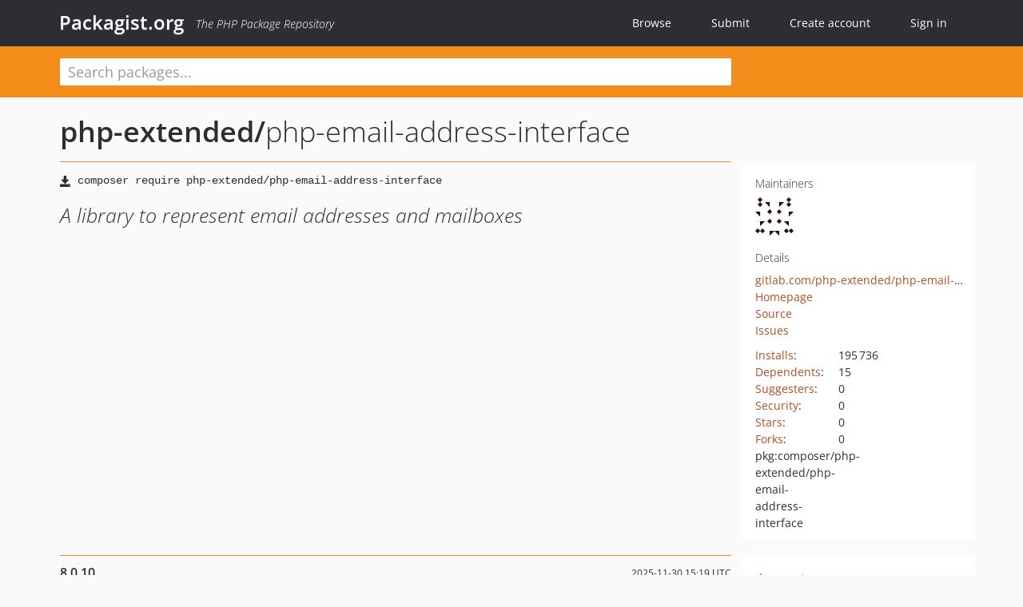

--- FILE ---
content_type: text/html; charset=UTF-8
request_url: https://packagist.org/packages/php-extended/php-email-address-interface
body_size: 5941
content:
<!DOCTYPE html>
<html>
    <head>
        <meta charset="UTF-8" />

        <title>php-extended/php-email-address-interface - Packagist.org</title>
        <meta name="description" content="A library to represent email addresses and mailboxes" />
        <meta name="author" content="Jordi Boggiano" />
            <link rel="canonical" href="https://packagist.org/packages/php-extended/php-email-address-interface" />

        <meta name="viewport" content="width=device-width, initial-scale=1.0" />

        <link rel="shortcut icon" href="/favicon.ico?v=1768839456" />

        <link rel="stylesheet" href="/build/app.css?v=1768839456" />
        
            <link rel="alternate" type="application/rss+xml" title="New Releases - php-extended/php-email-address-interface" href="https://packagist.org/feeds/package.php-extended/php-email-address-interface.rss" />
    <link rel="alternate" type="application/rss+xml" title="New Releases - php-extended" href="https://packagist.org/feeds/vendor.php-extended.rss" />
            <link rel="alternate" type="application/rss+xml" title="Newly Submitted Packages - Packagist.org" href="https://packagist.org/feeds/packages.rss" />
        <link rel="alternate" type="application/rss+xml" title="New Releases - Packagist.org" href="https://packagist.org/feeds/releases.rss" />
        

        <link rel="search" type="application/opensearchdescription+xml" href="/search.osd?v=1768839456" title="Packagist.org" />

        <script nonce="6As7gbPGsLWvJxW2U6gv4Q==">
            var onloadRecaptchaCallback = function() {
                document.querySelectorAll('.recaptcha-protected').forEach((el) => {
                    el.closest('form').querySelectorAll('button, input[type="submit"]').forEach((submit) => {
                        grecaptcha.render(submit, {
                            'sitekey' : '6LfKiPoUAAAAAGlKWkhEEx7X8muIVYy6oA0GNdX0',
                            'callback' : function (token) {
                                submit.form.submit();
                            }
                        });
                    })
                });
            };
        </script>
        
            <link rel="stylesheet" href="/css/github/markdown.css?v=1768839456">
        </head>
    <body>
    <section class="wrap">
        <header class="navbar-wrapper navbar-fixed-top">
                        <nav class="container">
                <div class="navbar" role="navigation">
                    <div class="navbar-header">
                        <button type="button" class="navbar-toggle" data-toggle="collapse" data-target=".navbar-collapse">
                            <span class="sr-only">Toggle navigation</span>
                            <span class="icon-bar"></span>
                            <span class="icon-bar"></span>
                            <span class="icon-bar"></span>
                        </button>
                        <h1 class="navbar-brand"><a href="/">Packagist.org</a> <em class="hidden-sm hidden-xs">The PHP Package Repository</em></h1>
                    </div>

                    <div class="collapse navbar-collapse">
                        <ul class="nav navbar-nav">
                            <li>
                                <a href="/explore/">Browse</a>
                            </li>
                            <li>
                                <a href="/packages/submit">Submit</a>
                            </li>                            <li>
                                <a href="/register/">Create account</a>
                            </li>
                            <li class="nav-user">
                                <section class="nav-user-signin">
                                    <a href="/login/">Sign in</a>

                                    <section class="signin-box">
                                        <form action="/login/" method="POST" id="nav_login">
                                            <div class="input-group">
                                                <input class="form-control" type="text" id="_username" name="_username" placeholder="Username / Email">
                                                <span class="input-group-addon"><span class="icon-user"></span></span>
                                            </div>
                                            <div class="input-group">
                                                <input class="form-control" type="password" id="_password" name="_password" placeholder="Password">
                                                <span class="input-group-addon"><span class="icon-lock"></span></span>
                                            </div>

                                            <div class="checkbox">
                                                <label for="_remember_me">
                                                    <input type="checkbox" id="_remember_me" name="_remember_me" value="on" checked="checked" /> Remember me
                                                </label>
                                            </div>
                                            <div class="signin-box-buttons">
                                                <a href="/login/github" class="pull-right btn btn-primary btn-github"><span class="icon-github"></span>Use Github</a>
                                                <button type="submit" class="btn btn-success" id="_submit_mini" name="_submit">Log in</button>
                                            </div>
                                        </form>

                                        <div class="signin-box-register">
                                            <a href="/register/">No account yet? Create one now!</a>
                                        </div>
                                    </section>
                                </section>
                            </li>                        </ul>
                    </div>
                </div>
            </nav>
        </header>

        <section class="wrapper wrapper-search">
    <div class="container ">
        <form name="search_query" method="get" action="/search/" id="search-form" autocomplete="off">
            <div class="sortable row">
                <div class="col-xs-12 js-search-field-wrapper col-md-9">
                                                            <input type="search" id="search_query_query" name="query" required="required" autocomplete="off" placeholder="Search packages..." tabindex="1" class=" form-control" value="" />
                </div>
            </div>
        </form>    </div>
</section>


                
        
        <section class="wrapper">
            <section class="container content" role="main">
                                    <div id="search-container" class="hidden">
                        <div class="row">
                            <div class="search-list col-md-9"></div>

                            <div class="search-facets col-md-3">
                                <div class="search-facets-active-filters"></div>
                                <div class="search-facets-type"></div>
                                <div class="search-facets-tags"></div>
                            </div>
                        </div>

                        <div class="row">
                            <div class="col-md-9">
                                <div id="powered-by">
                                    Search by <a href="https://www.algolia.com/"><img src="/img/algolia-logo-light.svg?v=1768839456"></a>
                                </div>
                                <div id="pagination-container">
                                    <div class="pagination"></div>
                                </div>
                            </div>
                        </div>
                    </div>
                
                    <div class="row" id="view-package-page">
        <div class="col-xs-12 package">
            <div class="package-header">

                <div class="row">
                    <div class="col-md-9">
                        <h2 class="title">
                                                        <a href="/packages/php-extended/">php-extended<span class="hidden"> </span>/</a><span class="hidden"> </span>php-email-address-interface
                        </h2>
                    </div>
                </div>
            </div>

            <div class="row">
                <div class="col-md-8">
                    <p class="requireme"><i class="glyphicon glyphicon-save"></i> <input type="text" readonly="readonly" value="composer require php-extended/php-email-address-interface" /></p>

                    
                                        
                    
                    <p class="description">A library to represent email addresses and mailboxes</p>

                                                        </div>

                <div class="col-md-offset-1 col-md-3">
                    <div class="row package-aside">
                        <div class="details col-xs-12 col-sm-6 col-md-12">
                            <h5>Maintainers</h5>
                            <p class="maintainers">
                                <a href="/users/anastaszor/"><img width="48" height="48" title="anastaszor" src="https://www.gravatar.com/avatar/0898538cf8273718b3fd094713f2f50cc93d50186ebbf620b0dad7cd550d9115?s=48&amp;d=identicon" srcset="https://www.gravatar.com/avatar/0898538cf8273718b3fd094713f2f50cc93d50186ebbf620b0dad7cd550d9115?s=96&amp;d=identicon 2x"></a>
                                                            </p>

                            
                            <h5>Details</h5>
                                                        <p class="canonical">
                                <a href="https://gitlab.com/php-extended/php-email-address-interface" title="Canonical Repository URL">gitlab.com/php-extended/php-email-address-interface</a>
                            </p>

                                                            <p><a rel="nofollow noopener external noindex ugc" href="https://gitlab.com/php-extended/php-email-address-interface">Homepage</a></p>
                                                                                        <p><a rel="nofollow noopener external noindex ugc" href="https://gitlab.com/php-extended/php-email-address-interface">Source</a></p>
                                                                                        <p><a rel="nofollow noopener external noindex ugc" href="https://gitlab.com/php-extended/php-email-address-interface/issues">Issues</a></p>
                                                                                                                                                                                                                            </div>

                        
                        <div class="facts col-xs-12 col-sm-6 col-md-12">
                            <p>
                                <span>
                                    <a href="/packages/php-extended/php-email-address-interface/stats" rel="nofollow">Installs</a>:
                                </span>
                                195&#8201;736                            </p>
                                                            <p>
                                    <span>
                                        <a href="/packages/php-extended/php-email-address-interface/dependents?order_by=downloads" rel="nofollow">Dependents</a>:
                                    </span>
                                    15
                                </p>
                                                                                        <p>
                                    <span>
                                        <a href="/packages/php-extended/php-email-address-interface/suggesters" rel="nofollow">Suggesters</a>:
                                    </span>
                                    0
                                </p>
                                                                                        <p>
                                    <span>
                                        <a href="/packages/php-extended/php-email-address-interface/advisories" rel="nofollow">Security</a>:
                                    </span>
                                    0
                                </p>
                                                                                        <p>
                                    <span>
                                        <a href="https://gitlab.com/php-extended/php-email-address-interface/-/starrers">Stars</a>:
                                    </span>
                                    0
                                </p>
                                                                                                                    <p>
                                    <span>
                                        <a href="https://gitlab.com/php-extended/php-email-address-interface/-/forks">Forks</a>:
                                    </span>
                                    0
                                </p>
                                                                                                                                                                        <p><span title="PURL / Package-URL">pkg:composer/php-extended/php-email-address-interface</span></p>
                        </div>
                    </div>
                </div>
            </div>

            
            
                            <div class="row versions-section">
                    <div class="version-details col-md-9">
                                                    <div class="title">
    <span class="version-number">8.0.10</span>

    <span class="release-date">2025-11-30 15:19 UTC</span>
</div>

<div class="clearfix package-links">
            <div class="row">
                            <div class="clearfix visible-sm-block"></div>                <div class="clearfix visible-md-block visible-lg-block"></div>                <div class="requires col-sm-6 col-md-4 ">
                    <p class="link-type">Requires</p>
                                            <ul><li>php: &gt;=8.1</li><li><a href="/packages/php-extended/php-domain-interface">php-extended/php-domain-interface</a>: ^8</li><li><a href="/packages/php-extended/php-ip-interface">php-extended/php-ip-interface</a>: ^8</li><li><a href="/packages/php-extended/php-parser-interface">php-extended/php-parser-interface</a>: ^8</li><li><a href="/packages/psr/http-message">psr/http-message</a>: ^2</li></ul>
                                    </div>
                                                            <div class="devRequires col-sm-6 col-md-4 hidden-xs">
                    <p class="link-type">Requires (Dev)</p>
                                            <p class="no-links">None</p>
                                    </div>
                            <div class="clearfix visible-sm-block"></div>                                <div class="suggests col-sm-6 col-md-4 hidden-xs">
                    <p class="link-type">Suggests</p>
                                            <p class="no-links">None</p>
                                    </div>
                                            <div class="clearfix visible-md-block visible-lg-block"></div>                <div class="provides col-sm-6 col-md-4 hidden-xs">
                    <p class="link-type">Provides</p>
                                            <p class="no-links">None</p>
                                    </div>
                            <div class="clearfix visible-sm-block"></div>                                <div class="conflicts col-sm-6 col-md-4 hidden-xs">
                    <p class="link-type">Conflicts</p>
                                            <p class="no-links">None</p>
                                    </div>
                                                            <div class="replaces col-sm-6 col-md-4 hidden-xs">
                    <p class="link-type">Replaces</p>
                                            <p class="no-links">None</p>
                                    </div>
                    </div>
    </div>

<div class="metadata">
    <p class="license"><i class="glyphicon glyphicon-copyright-mark" title="License"></i> MIT <span class="source-reference"><i class="glyphicon glyphicon-bookmark" title="Source Reference"></i> 60c8aec8cf87c77edb9ff43ea4c89a5afefc9d43</span></p>

            <i class="glyphicon glyphicon-user" title="Authors"></i>
        <ul class="authors">
                            <li><a rel="nofollow noopener external noindex ugc" href="https://gitlab.com/Anastaszor">Anastaszor</a></li>
                    </ul>
    
            <p class="tags">
            <i class="glyphicon glyphicon-tag" title="Tags"></i>
            <a rel="nofollow noindex" href="https://packagist.org/search/?tags=php">php</a><a rel="nofollow noindex" href="https://packagist.org/search/?tags=address">address</a><a rel="nofollow noindex" href="https://packagist.org/search/?tags=email">email</a><a rel="nofollow noindex" href="https://packagist.org/search/?tags=interface">interface</a><a rel="nofollow noindex" href="https://packagist.org/search/?tags=RFC5322">RFC5322</a></p>
    </div>

                                            </div>
                    <div class="col-md-3 no-padding">
                        <div class="package-aside versions-wrapper">
    <ul class="versions">
                                <li class="details-toggler version" data-version-id="dev-master" data-load-more="/versions/3983825.json">
                <a rel="nofollow noindex" href="#dev-master" class="version-number">dev-master</a>

                
                            </li>
                                <li class="details-toggler version open" data-version-id="8.0.10" data-load-more="/versions/9559971.json">
                <a rel="nofollow noindex" href="#8.0.10" class="version-number">8.0.10</a>

                
                            </li>
                                <li class="details-toggler version" data-version-id="8.0.9" data-load-more="/versions/9417377.json">
                <a rel="nofollow noindex" href="#8.0.9" class="version-number">8.0.9</a>

                
                            </li>
                                <li class="details-toggler version" data-version-id="8.0.8" data-load-more="/versions/9401474.json">
                <a rel="nofollow noindex" href="#8.0.8" class="version-number">8.0.8</a>

                
                            </li>
                                <li class="details-toggler version" data-version-id="8.0.7" data-load-more="/versions/9388824.json">
                <a rel="nofollow noindex" href="#8.0.7" class="version-number">8.0.7</a>

                
                            </li>
                                <li class="details-toggler version" data-version-id="8.0.6" data-load-more="/versions/9337358.json">
                <a rel="nofollow noindex" href="#8.0.6" class="version-number">8.0.6</a>

                
                            </li>
                                <li class="details-toggler version" data-version-id="8.0.5" data-load-more="/versions/8872070.json">
                <a rel="nofollow noindex" href="#8.0.5" class="version-number">8.0.5</a>

                
                            </li>
                                <li class="details-toggler version" data-version-id="8.0.4" data-load-more="/versions/8833257.json">
                <a rel="nofollow noindex" href="#8.0.4" class="version-number">8.0.4</a>

                
                            </li>
                                <li class="details-toggler version" data-version-id="8.0.3" data-load-more="/versions/8826333.json">
                <a rel="nofollow noindex" href="#8.0.3" class="version-number">8.0.3</a>

                
                            </li>
                                <li class="details-toggler version" data-version-id="8.0.2" data-load-more="/versions/8823248.json">
                <a rel="nofollow noindex" href="#8.0.2" class="version-number">8.0.2</a>

                
                            </li>
                                <li class="details-toggler version" data-version-id="8.0.1" data-load-more="/versions/8781875.json">
                <a rel="nofollow noindex" href="#8.0.1" class="version-number">8.0.1</a>

                
                            </li>
                                <li class="details-toggler version" data-version-id="8.0.0" data-load-more="/versions/8765191.json">
                <a rel="nofollow noindex" href="#8.0.0" class="version-number">8.0.0</a>

                
                            </li>
                                <li class="details-toggler version" data-version-id="7.0.11" data-load-more="/versions/8755560.json">
                <a rel="nofollow noindex" href="#7.0.11" class="version-number">7.0.11</a>

                
                            </li>
                                <li class="details-toggler version" data-version-id="7.0.10" data-load-more="/versions/8711628.json">
                <a rel="nofollow noindex" href="#7.0.10" class="version-number">7.0.10</a>

                
                            </li>
                                <li class="details-toggler version" data-version-id="7.0.9" data-load-more="/versions/8661148.json">
                <a rel="nofollow noindex" href="#7.0.9" class="version-number">7.0.9</a>

                
                            </li>
                                <li class="details-toggler version" data-version-id="7.0.8" data-load-more="/versions/8646560.json">
                <a rel="nofollow noindex" href="#7.0.8" class="version-number">7.0.8</a>

                
                            </li>
                                <li class="details-toggler version" data-version-id="7.0.7" data-load-more="/versions/8643348.json">
                <a rel="nofollow noindex" href="#7.0.7" class="version-number">7.0.7</a>

                
                            </li>
                                <li class="details-toggler version" data-version-id="7.0.6" data-load-more="/versions/8643014.json">
                <a rel="nofollow noindex" href="#7.0.6" class="version-number">7.0.6</a>

                
                            </li>
                                <li class="details-toggler version" data-version-id="7.0.5" data-load-more="/versions/8343677.json">
                <a rel="nofollow noindex" href="#7.0.5" class="version-number">7.0.5</a>

                
                            </li>
                                <li class="details-toggler version" data-version-id="7.0.4" data-load-more="/versions/8340164.json">
                <a rel="nofollow noindex" href="#7.0.4" class="version-number">7.0.4</a>

                
                            </li>
                                <li class="details-toggler version" data-version-id="7.0.3" data-load-more="/versions/8333876.json">
                <a rel="nofollow noindex" href="#7.0.3" class="version-number">7.0.3</a>

                
                            </li>
                                <li class="details-toggler version" data-version-id="7.0.2" data-load-more="/versions/8070005.json">
                <a rel="nofollow noindex" href="#7.0.2" class="version-number">7.0.2</a>

                
                            </li>
                                <li class="details-toggler version" data-version-id="7.0.1" data-load-more="/versions/8065633.json">
                <a rel="nofollow noindex" href="#7.0.1" class="version-number">7.0.1</a>

                
                            </li>
                                <li class="details-toggler version" data-version-id="7.0.0" data-load-more="/versions/8049694.json">
                <a rel="nofollow noindex" href="#7.0.0" class="version-number">7.0.0</a>

                
                            </li>
                                <li class="details-toggler version" data-version-id="6.1.6" data-load-more="/versions/8048323.json">
                <a rel="nofollow noindex" href="#6.1.6" class="version-number">6.1.6</a>

                
                            </li>
                                <li class="details-toggler version" data-version-id="6.1.5" data-load-more="/versions/8030973.json">
                <a rel="nofollow noindex" href="#6.1.5" class="version-number">6.1.5</a>

                
                            </li>
                                <li class="details-toggler version" data-version-id="6.1.4" data-load-more="/versions/7965692.json">
                <a rel="nofollow noindex" href="#6.1.4" class="version-number">6.1.4</a>

                
                            </li>
                                <li class="details-toggler version" data-version-id="6.1.3" data-load-more="/versions/7455133.json">
                <a rel="nofollow noindex" href="#6.1.3" class="version-number">6.1.3</a>

                
                            </li>
                                <li class="details-toggler version" data-version-id="6.1.2" data-load-more="/versions/7431419.json">
                <a rel="nofollow noindex" href="#6.1.2" class="version-number">6.1.2</a>

                
                            </li>
                                <li class="details-toggler version" data-version-id="6.1.1" data-load-more="/versions/7421352.json">
                <a rel="nofollow noindex" href="#6.1.1" class="version-number">6.1.1</a>

                
                            </li>
                                <li class="details-toggler version" data-version-id="6.1.0" data-load-more="/versions/7402573.json">
                <a rel="nofollow noindex" href="#6.1.0" class="version-number">6.1.0</a>

                
                            </li>
                                <li class="details-toggler version" data-version-id="6.0.5" data-load-more="/versions/7329608.json">
                <a rel="nofollow noindex" href="#6.0.5" class="version-number">6.0.5</a>

                
                            </li>
                                <li class="details-toggler version" data-version-id="6.0.4" data-load-more="/versions/7329596.json">
                <a rel="nofollow noindex" href="#6.0.4" class="version-number">6.0.4</a>

                
                            </li>
                                <li class="details-toggler version" data-version-id="6.0.3" data-load-more="/versions/7321915.json">
                <a rel="nofollow noindex" href="#6.0.3" class="version-number">6.0.3</a>

                
                            </li>
                                <li class="details-toggler version" data-version-id="6.0.2" data-load-more="/versions/7321646.json">
                <a rel="nofollow noindex" href="#6.0.2" class="version-number">6.0.2</a>

                
                            </li>
                                <li class="details-toggler version" data-version-id="6.0.1" data-load-more="/versions/7321486.json">
                <a rel="nofollow noindex" href="#6.0.1" class="version-number">6.0.1</a>

                
                            </li>
                                <li class="details-toggler version" data-version-id="6.0.0" data-load-more="/versions/7310776.json">
                <a rel="nofollow noindex" href="#6.0.0" class="version-number">6.0.0</a>

                
                            </li>
                                <li class="details-toggler version" data-version-id="5.0.2" data-load-more="/versions/7301290.json">
                <a rel="nofollow noindex" href="#5.0.2" class="version-number">5.0.2</a>

                
                            </li>
                                <li class="details-toggler version" data-version-id="5.0.1" data-load-more="/versions/7287959.json">
                <a rel="nofollow noindex" href="#5.0.1" class="version-number">5.0.1</a>

                
                            </li>
                                <li class="details-toggler version" data-version-id="5.0.0" data-load-more="/versions/6774943.json">
                <a rel="nofollow noindex" href="#5.0.0" class="version-number">5.0.0</a>

                
                            </li>
                                <li class="details-toggler version" data-version-id="4.0.1" data-load-more="/versions/6651777.json">
                <a rel="nofollow noindex" href="#4.0.1" class="version-number">4.0.1</a>

                
                            </li>
                                <li class="details-toggler version" data-version-id="4.0.0" data-load-more="/versions/6289163.json">
                <a rel="nofollow noindex" href="#4.0.0" class="version-number">4.0.0</a>

                
                            </li>
                                <li class="details-toggler version" data-version-id="3.4.11" data-load-more="/versions/6236496.json">
                <a rel="nofollow noindex" href="#3.4.11" class="version-number">3.4.11</a>

                
                            </li>
                                <li class="details-toggler version" data-version-id="3.4.10" data-load-more="/versions/6236325.json">
                <a rel="nofollow noindex" href="#3.4.10" class="version-number">3.4.10</a>

                
                            </li>
                                <li class="details-toggler version" data-version-id="3.4.9" data-load-more="/versions/5986854.json">
                <a rel="nofollow noindex" href="#3.4.9" class="version-number">3.4.9</a>

                
                            </li>
                                <li class="details-toggler version" data-version-id="3.4.8" data-load-more="/versions/5911239.json">
                <a rel="nofollow noindex" href="#3.4.8" class="version-number">3.4.8</a>

                
                            </li>
                                <li class="details-toggler version" data-version-id="3.4.7" data-load-more="/versions/5910821.json">
                <a rel="nofollow noindex" href="#3.4.7" class="version-number">3.4.7</a>

                
                            </li>
                                <li class="details-toggler version" data-version-id="3.4.6" data-load-more="/versions/5828766.json">
                <a rel="nofollow noindex" href="#3.4.6" class="version-number">3.4.6</a>

                
                            </li>
                                <li class="details-toggler version" data-version-id="3.4.5" data-load-more="/versions/5828317.json">
                <a rel="nofollow noindex" href="#3.4.5" class="version-number">3.4.5</a>

                
                            </li>
                                <li class="details-toggler version" data-version-id="3.4.4" data-load-more="/versions/5828069.json">
                <a rel="nofollow noindex" href="#3.4.4" class="version-number">3.4.4</a>

                
                            </li>
                                <li class="details-toggler version" data-version-id="3.4.3" data-load-more="/versions/5821196.json">
                <a rel="nofollow noindex" href="#3.4.3" class="version-number">3.4.3</a>

                
                            </li>
                                <li class="details-toggler version" data-version-id="3.4.2" data-load-more="/versions/5821021.json">
                <a rel="nofollow noindex" href="#3.4.2" class="version-number">3.4.2</a>

                
                            </li>
                                <li class="details-toggler version" data-version-id="3.4.1" data-load-more="/versions/5679880.json">
                <a rel="nofollow noindex" href="#3.4.1" class="version-number">3.4.1</a>

                
                            </li>
                                <li class="details-toggler version" data-version-id="3.4.0" data-load-more="/versions/5635410.json">
                <a rel="nofollow noindex" href="#3.4.0" class="version-number">3.4.0</a>

                
                            </li>
                                <li class="details-toggler version" data-version-id="3.3.3" data-load-more="/versions/5589265.json">
                <a rel="nofollow noindex" href="#3.3.3" class="version-number">3.3.3</a>

                
                            </li>
                                <li class="details-toggler version" data-version-id="3.3.2" data-load-more="/versions/5586859.json">
                <a rel="nofollow noindex" href="#3.3.2" class="version-number">3.3.2</a>

                
                            </li>
                                <li class="details-toggler version" data-version-id="3.3.1" data-load-more="/versions/5336151.json">
                <a rel="nofollow noindex" href="#3.3.1" class="version-number">3.3.1</a>

                
                            </li>
                                <li class="details-toggler version" data-version-id="3.3.0" data-load-more="/versions/5316987.json">
                <a rel="nofollow noindex" href="#3.3.0" class="version-number">3.3.0</a>

                
                            </li>
                                <li class="details-toggler version" data-version-id="3.2.21" data-load-more="/versions/5312222.json">
                <a rel="nofollow noindex" href="#3.2.21" class="version-number">3.2.21</a>

                
                            </li>
                                <li class="details-toggler version" data-version-id="3.2.20" data-load-more="/versions/5306007.json">
                <a rel="nofollow noindex" href="#3.2.20" class="version-number">3.2.20</a>

                
                            </li>
                                <li class="details-toggler version" data-version-id="3.2.19" data-load-more="/versions/5304594.json">
                <a rel="nofollow noindex" href="#3.2.19" class="version-number">3.2.19</a>

                
                            </li>
                                <li class="details-toggler version" data-version-id="3.2.18" data-load-more="/versions/5303535.json">
                <a rel="nofollow noindex" href="#3.2.18" class="version-number">3.2.18</a>

                
                            </li>
                                <li class="details-toggler version" data-version-id="3.2.17" data-load-more="/versions/5265412.json">
                <a rel="nofollow noindex" href="#3.2.17" class="version-number">3.2.17</a>

                
                            </li>
                                <li class="details-toggler version" data-version-id="3.2.16" data-load-more="/versions/5169878.json">
                <a rel="nofollow noindex" href="#3.2.16" class="version-number">3.2.16</a>

                
                            </li>
                                <li class="details-toggler version" data-version-id="3.2.15" data-load-more="/versions/5136014.json">
                <a rel="nofollow noindex" href="#3.2.15" class="version-number">3.2.15</a>

                
                            </li>
                                <li class="details-toggler version" data-version-id="3.2.14" data-load-more="/versions/5134567.json">
                <a rel="nofollow noindex" href="#3.2.14" class="version-number">3.2.14</a>

                
                            </li>
                                <li class="details-toggler version" data-version-id="3.2.13" data-load-more="/versions/5134318.json">
                <a rel="nofollow noindex" href="#3.2.13" class="version-number">3.2.13</a>

                
                            </li>
                                <li class="details-toggler version" data-version-id="3.2.12" data-load-more="/versions/5051016.json">
                <a rel="nofollow noindex" href="#3.2.12" class="version-number">3.2.12</a>

                
                            </li>
                                <li class="details-toggler version" data-version-id="3.2.11" data-load-more="/versions/5047040.json">
                <a rel="nofollow noindex" href="#3.2.11" class="version-number">3.2.11</a>

                
                            </li>
                                <li class="details-toggler version" data-version-id="3.2.10" data-load-more="/versions/5040489.json">
                <a rel="nofollow noindex" href="#3.2.10" class="version-number">3.2.10</a>

                
                            </li>
                                <li class="details-toggler version" data-version-id="3.2.9" data-load-more="/versions/5040081.json">
                <a rel="nofollow noindex" href="#3.2.9" class="version-number">3.2.9</a>

                
                            </li>
                                <li class="details-toggler version" data-version-id="3.2.8" data-load-more="/versions/4892661.json">
                <a rel="nofollow noindex" href="#3.2.8" class="version-number">3.2.8</a>

                
                            </li>
                                <li class="details-toggler version" data-version-id="3.2.7" data-load-more="/versions/4803013.json">
                <a rel="nofollow noindex" href="#3.2.7" class="version-number">3.2.7</a>

                
                            </li>
                                <li class="details-toggler version" data-version-id="3.2.6" data-load-more="/versions/4777705.json">
                <a rel="nofollow noindex" href="#3.2.6" class="version-number">3.2.6</a>

                
                            </li>
                                <li class="details-toggler version" data-version-id="3.2.5" data-load-more="/versions/4777307.json">
                <a rel="nofollow noindex" href="#3.2.5" class="version-number">3.2.5</a>

                
                            </li>
                                <li class="details-toggler version" data-version-id="3.2.4" data-load-more="/versions/4774160.json">
                <a rel="nofollow noindex" href="#3.2.4" class="version-number">3.2.4</a>

                
                            </li>
                                <li class="details-toggler version" data-version-id="3.2.3" data-load-more="/versions/4770622.json">
                <a rel="nofollow noindex" href="#3.2.3" class="version-number">3.2.3</a>

                
                            </li>
                                <li class="details-toggler version" data-version-id="3.2.2" data-load-more="/versions/4768218.json">
                <a rel="nofollow noindex" href="#3.2.2" class="version-number">3.2.2</a>

                
                            </li>
                                <li class="details-toggler version" data-version-id="3.2.1" data-load-more="/versions/4738884.json">
                <a rel="nofollow noindex" href="#3.2.1" class="version-number">3.2.1</a>

                
                            </li>
                                <li class="details-toggler version" data-version-id="3.2.0" data-load-more="/versions/4731943.json">
                <a rel="nofollow noindex" href="#3.2.0" class="version-number">3.2.0</a>

                
                            </li>
                                <li class="details-toggler version" data-version-id="3.1.6" data-load-more="/versions/4693011.json">
                <a rel="nofollow noindex" href="#3.1.6" class="version-number">3.1.6</a>

                
                            </li>
                                <li class="details-toggler version" data-version-id="3.1.5" data-load-more="/versions/4670083.json">
                <a rel="nofollow noindex" href="#3.1.5" class="version-number">3.1.5</a>

                
                            </li>
                                <li class="details-toggler version" data-version-id="3.1.4" data-load-more="/versions/4604724.json">
                <a rel="nofollow noindex" href="#3.1.4" class="version-number">3.1.4</a>

                
                            </li>
                                <li class="details-toggler version" data-version-id="3.1.3" data-load-more="/versions/4604536.json">
                <a rel="nofollow noindex" href="#3.1.3" class="version-number">3.1.3</a>

                
                            </li>
                                <li class="details-toggler version" data-version-id="3.1.2" data-load-more="/versions/4526547.json">
                <a rel="nofollow noindex" href="#3.1.2" class="version-number">3.1.2</a>

                
                            </li>
                                <li class="details-toggler version" data-version-id="3.1.1" data-load-more="/versions/4393634.json">
                <a rel="nofollow noindex" href="#3.1.1" class="version-number">3.1.1</a>

                
                            </li>
                                <li class="details-toggler version" data-version-id="3.1.0" data-load-more="/versions/4378401.json">
                <a rel="nofollow noindex" href="#3.1.0" class="version-number">3.1.0</a>

                
                            </li>
                                <li class="details-toggler version" data-version-id="3.0.4" data-load-more="/versions/4370405.json">
                <a rel="nofollow noindex" href="#3.0.4" class="version-number">3.0.4</a>

                
                            </li>
                                <li class="details-toggler version" data-version-id="3.0.3" data-load-more="/versions/4363155.json">
                <a rel="nofollow noindex" href="#3.0.3" class="version-number">3.0.3</a>

                
                            </li>
                                <li class="details-toggler version" data-version-id="3.0.2" data-load-more="/versions/4362918.json">
                <a rel="nofollow noindex" href="#3.0.2" class="version-number">3.0.2</a>

                
                            </li>
                                <li class="details-toggler version" data-version-id="3.0.1" data-load-more="/versions/4225569.json">
                <a rel="nofollow noindex" href="#3.0.1" class="version-number">3.0.1</a>

                
                            </li>
                                <li class="details-toggler version" data-version-id="3.0.0" data-load-more="/versions/4225075.json">
                <a rel="nofollow noindex" href="#3.0.0" class="version-number">3.0.0</a>

                
                            </li>
                                <li class="details-toggler version" data-version-id="2.0.2" data-load-more="/versions/3712861.json">
                <a rel="nofollow noindex" href="#2.0.2" class="version-number">2.0.2</a>

                
                            </li>
                                <li class="details-toggler version" data-version-id="2.0.1" data-load-more="/versions/3694222.json">
                <a rel="nofollow noindex" href="#2.0.1" class="version-number">2.0.1</a>

                
                            </li>
                                <li class="details-toggler version last" data-version-id="2.0.0" data-load-more="/versions/3693692.json">
                <a rel="nofollow noindex" href="#2.0.0" class="version-number">2.0.0</a>

                
                            </li>
            </ul>
    <div class="hidden versions-expander">
        <i class="glyphicon glyphicon-chevron-down"></i>
    </div>
</div>

    <div class="last-update">
                    <p class="auto-update-success">This package is auto-updated.</p>
                <p>Last update: 2025-12-30 14:32:07 UTC </p>
            </div>
                    </div>
                </div>
            
                            <hr class="clearfix">
                <div class="readme markdown-body">
                    <h1>README</h1>
                    
<p>A library to represent email addresses and mailboxes.</p>
<p><img src="https://gitlab.com/php-extended/php-email-address-interface/badges/master/pipeline.svg?style&#61;flat-square" alt="coverage" /></p>
<h2>Installation</h2>
<p>The installation of this library is made via composer and the autoloading of
all classes of this library is made through their autoloader.</p>
<ul>
<li>Download <code>composer.phar</code> from <a href="https://getcomposer.org/download/" rel="nofollow noindex noopener external ugc">their website</a>.</li>
<li>Then run the following command to install this library as dependency :</li>
<li><code>php composer.phar install php-extended/php-email-address-interface ^8</code></li>
</ul>
<h2>Basic Usage</h2>
<p>This library is an interface-only library.</p>
<p>For a concrete implementation, see <a href="https://gitlab.com/php-extended/php-email-address-object" rel="nofollow noindex noopener external ugc"><code>php-extended/php-email-address-object</code></a>.</p>
<h2>License</h2>
<p>MIT (See <a href="https://gitlab.com/php-extended/php-email-address-interface/-/blob/HEAD/LICENSE" rel="nofollow noindex noopener external ugc">license file</a>).</p>

                </div>
                    </div>
    </div>
            </section>
        </section>
    </section>

        <footer class="wrapper-footer">
            <nav class="container">
                <div class="row">
                    <ul class="social col-xs-7 col-sm-4 col-md-2 pull-right">
                        <li><a href="http://github.com/composer/packagist" title="GitHub"><span class="icon-github"></span></a></li>
                        <li><a href="https://x.com/packagist" title="Follow @packagist"><span class="icon-twitter"></span></a></li>
                        <li><a href="mailto:contact@packagist.org" title="Contact"><span class="icon-mail"></span></a></li>
                    </ul>

                    <ul class="col-xs-4 col-sm-4 col-md-2">
                        <li><a href="/about">About Packagist.org</a></li>
                        <li><a href="/feeds/" rel="nofollow">Atom/RSS Feeds</a></li>
                    </ul>

                    <div class="clearfix visible-xs-block"></div>

                    <ul class="col-xs-3 col-sm-4 col-md-2">
                        <li><a href="/statistics" rel="nofollow">Statistics</a></li>
                        <li><a href="/explore/">Browse Packages</a></li>
                    </ul>

                    <div class="clearfix visible-xs-block visible-sm-block"></div>

                    <ul class="col-xs-3 col-sm-4 col-md-2">
                        <li><a href="/apidoc">API</a></li>
                        <li><a href="/mirrors">Mirrors</a></li>
                    </ul>

                    <div class="clearfix visible-xs-block"></div>

                    <ul class="col-xs-3 col-sm-4 col-md-2">
                        <li><a href="https://status.packagist.org/">Status</a></li>
                        <li><a href="https://p.datadoghq.com/sb/x98w56x71erzshui-4a54c45f82bacc991e83302548934b6a">Dashboard</a></li>
                    </ul>
                </div>

                <div class="row sponsor">
                    <p class="col-xs-12 col-md-6"><a class="short" href="https://packagist.com/"><img alt="Private Packagist" src="/img/private-packagist.svg?v2?v=1768839456" /></a> provides maintenance and hosting</p>
                    <p class="col-xs-12 col-md-6"><a class="long" href="https://bunny.net/"><img alt="Bunny.net" src="/img/bunny-net.svg?v=1768839456" /></a> provides bandwidth and CDN</p>
                    <p class="col-xs-12 col-md-6"><a class="short" href="https://www.aikido.dev/"><img alt="Aikido" src="/img/aikido.svg?v=1768839456" /></a> provides malware detection</p>
                    <p class="col-xs-12 col-md-6"><a class="long" href="https://datadog.com/"><img alt="Datadog" src="/img/datadog.svg?v=1768839456" /></a> provides monitoring</p>
                    <p class="col-xs-12 text-center"><a href="/sponsor/">Sponsor Packagist.org &amp; Composer</a></p>
                </div>
            </nav>
        </footer>

        <script nonce="6As7gbPGsLWvJxW2U6gv4Q==">
            var algoliaConfig = {"app_id":"M58222SH95","search_key":"5ae4d03c98685bd7364c2e0fd819af05","index_name":"packagist"};
                        window.process = {
                env: { DEBUG: undefined },
            };
        </script>
        
        <script nonce="6As7gbPGsLWvJxW2U6gv4Q==" src="/build/app.js?v=1768839456"></script>

            </body>
</html>


--- FILE ---
content_type: image/svg+xml; charset=utf-8
request_url: https://gitlab.com/php-extended/php-email-address-interface/badges/master/pipeline.svg?style=flat-square
body_size: -216
content:
<svg xmlns="http://www.w3.org/2000/svg" width="116" height="20">
  <g shape-rendering="crispEdges">
    <path fill="#555" d="M0 0 h62 v20 H0 z"/>
    <path fill="#2da160" d="M62 0 h54 v20 H62 z"/>
  </g>

  <g fill="#fff" text-anchor="middle">
    <g font-family="DejaVu Sans,Verdana,Geneva,sans-serif" font-size="11">
      <text x="31" y="14">
        pipeline
      </text>
      <text x="89" y="14">
        passed
      </text>
    </g>
  </g>
</svg>
